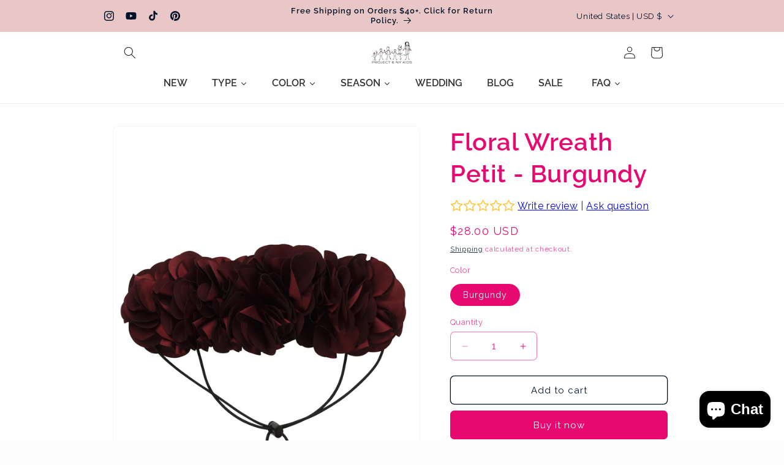

--- FILE ---
content_type: text/javascript; charset=utf-8
request_url: https://www.project6nykids.com/products/floralwreathpetit-burgundy.js
body_size: 1036
content:
{"id":4615035224160,"title":"Floral Wreath Petit - Burgundy","handle":"floralwreathpetit-burgundy","description":"\u003cp\u003eWhen we though of weddings, we needed a piece fit for royalty. How we would imagine a prince and princess at a wedding, and all the royal flower girls. We designed this flower crown to sit delicately on the head, and perfect any outfit. With many color options, we hope you can find a match! You can wear this flower wreath for any occasion or holiday! The partial wreath is good for smaller girls. The wreath has wire in it so you can wrap a bun or adjust the elastic.\u003c\/p\u003e\r\u003cp\u003eFor custom orders we need a color swatch and 8 weeks. For discounts we need 12 wreaths or more! Please email info@project6ny for inquiries.\u003c\/p\u003e","published_at":"2020-05-07T19:31:48-04:00","created_at":"2020-05-07T19:32:01-04:00","vendor":"PROJECT6NYKIDS","type":"Wreath","tags":["all year round","baby","colorsoftherainbowbefore","Floral Wreath Petit","flower","googleshopping","kids collection","petit","red","wedding","wreath"],"price":2800,"price_min":2800,"price_max":2800,"available":true,"price_varies":false,"compare_at_price":null,"compare_at_price_min":0,"compare_at_price_max":0,"compare_at_price_varies":false,"variants":[{"id":32230976323680,"title":"Burgundy","option1":"Burgundy","option2":null,"option3":null,"sku":"HAFLWRPT30","requires_shipping":true,"taxable":true,"featured_image":{"id":15980001656928,"product_id":4615035224160,"position":3,"created_at":"2020-05-07T19:32:02-04:00","updated_at":"2025-06-29T14:23:39-04:00","alt":"Floral Wreath Petit - Burgundy - PROJECT 6, modest fashion","width":1200,"height":1800,"src":"https:\/\/cdn.shopify.com\/s\/files\/1\/0258\/6814\/0640\/products\/Floral_Wreath_Petit_-_Burgundy_-0145.jpg?v=1751221419","variant_ids":[32230976323680]},"available":true,"name":"Floral Wreath Petit - Burgundy - Burgundy","public_title":"Burgundy","options":["Burgundy"],"price":2800,"weight":23,"compare_at_price":null,"inventory_management":"shopify","barcode":"HAFLWRPT30","featured_media":{"alt":"Floral Wreath Petit - Burgundy - PROJECT 6, modest fashion","id":8141886259296,"position":3,"preview_image":{"aspect_ratio":0.667,"height":1800,"width":1200,"src":"https:\/\/cdn.shopify.com\/s\/files\/1\/0258\/6814\/0640\/products\/Floral_Wreath_Petit_-_Burgundy_-0145.jpg?v=1751221419"}},"requires_selling_plan":false,"selling_plan_allocations":[]}],"images":["\/\/cdn.shopify.com\/s\/files\/1\/0258\/6814\/0640\/products\/Floral_Wreath_Petit_-_Burgundy_-0139.jpg?v=1751221419","\/\/cdn.shopify.com\/s\/files\/1\/0258\/6814\/0640\/products\/IMG_1175-Edit_bd397455-5fb5-411b-b6d7-f59e918860b6.jpg?v=1751221419","\/\/cdn.shopify.com\/s\/files\/1\/0258\/6814\/0640\/products\/Floral_Wreath_Petit_-_Burgundy_-0145.jpg?v=1751221419","\/\/cdn.shopify.com\/s\/files\/1\/0258\/6814\/0640\/products\/Floral_Wreath_Petit_-_Burgundy_-0140.jpg?v=1751221419","\/\/cdn.shopify.com\/s\/files\/1\/0258\/6814\/0640\/products\/Floral_Wreath_Petit_-_Color_-0190_2baba362-b199-460a-a3ad-25ad6ac53ede.jpg?v=1751221419","\/\/cdn.shopify.com\/s\/files\/1\/0258\/6814\/0640\/products\/IMG_1122-Edit_1a85c057-7ef4-4e28-b0f9-e26658923400.jpg?v=1751221419","\/\/cdn.shopify.com\/s\/files\/1\/0258\/6814\/0640\/products\/IMG_1219-Edit_2cb6006b-412a-4a58-950f-e236cc353d6b.jpg?v=1751221420"],"featured_image":"\/\/cdn.shopify.com\/s\/files\/1\/0258\/6814\/0640\/products\/Floral_Wreath_Petit_-_Burgundy_-0139.jpg?v=1751221419","options":[{"name":"Color","position":1,"values":["Burgundy"]}],"url":"\/products\/floralwreathpetit-burgundy","media":[{"alt":"Floral Wreath Petit - Burgundy - PROJECT 6, modest fashion","id":8141886160992,"position":1,"preview_image":{"aspect_ratio":0.667,"height":1800,"width":1200,"src":"https:\/\/cdn.shopify.com\/s\/files\/1\/0258\/6814\/0640\/products\/Floral_Wreath_Petit_-_Burgundy_-0139.jpg?v=1751221419"},"aspect_ratio":0.667,"height":1800,"media_type":"image","src":"https:\/\/cdn.shopify.com\/s\/files\/1\/0258\/6814\/0640\/products\/Floral_Wreath_Petit_-_Burgundy_-0139.jpg?v=1751221419","width":1200},{"alt":"Floral Wreath Petit - Burgundy - PROJECT 6, modest fashion","id":8141886226528,"position":2,"preview_image":{"aspect_ratio":1.5,"height":1365,"width":2048,"src":"https:\/\/cdn.shopify.com\/s\/files\/1\/0258\/6814\/0640\/products\/IMG_1175-Edit_bd397455-5fb5-411b-b6d7-f59e918860b6.jpg?v=1751221419"},"aspect_ratio":1.5,"height":1365,"media_type":"image","src":"https:\/\/cdn.shopify.com\/s\/files\/1\/0258\/6814\/0640\/products\/IMG_1175-Edit_bd397455-5fb5-411b-b6d7-f59e918860b6.jpg?v=1751221419","width":2048},{"alt":"Floral Wreath Petit - Burgundy - PROJECT 6, modest fashion","id":8141886259296,"position":3,"preview_image":{"aspect_ratio":0.667,"height":1800,"width":1200,"src":"https:\/\/cdn.shopify.com\/s\/files\/1\/0258\/6814\/0640\/products\/Floral_Wreath_Petit_-_Burgundy_-0145.jpg?v=1751221419"},"aspect_ratio":0.667,"height":1800,"media_type":"image","src":"https:\/\/cdn.shopify.com\/s\/files\/1\/0258\/6814\/0640\/products\/Floral_Wreath_Petit_-_Burgundy_-0145.jpg?v=1751221419","width":1200},{"alt":"Floral Wreath Petit - Burgundy - PROJECT 6, modest fashion","id":8141886292064,"position":4,"preview_image":{"aspect_ratio":0.667,"height":1800,"width":1200,"src":"https:\/\/cdn.shopify.com\/s\/files\/1\/0258\/6814\/0640\/products\/Floral_Wreath_Petit_-_Burgundy_-0140.jpg?v=1751221419"},"aspect_ratio":0.667,"height":1800,"media_type":"image","src":"https:\/\/cdn.shopify.com\/s\/files\/1\/0258\/6814\/0640\/products\/Floral_Wreath_Petit_-_Burgundy_-0140.jpg?v=1751221419","width":1200},{"alt":"Floral Wreath Petit - Burgundy - PROJECT 6, modest fashion","id":8141886324832,"position":5,"preview_image":{"aspect_ratio":0.667,"height":1800,"width":1200,"src":"https:\/\/cdn.shopify.com\/s\/files\/1\/0258\/6814\/0640\/products\/Floral_Wreath_Petit_-_Color_-0190_2baba362-b199-460a-a3ad-25ad6ac53ede.jpg?v=1751221419"},"aspect_ratio":0.667,"height":1800,"media_type":"image","src":"https:\/\/cdn.shopify.com\/s\/files\/1\/0258\/6814\/0640\/products\/Floral_Wreath_Petit_-_Color_-0190_2baba362-b199-460a-a3ad-25ad6ac53ede.jpg?v=1751221419","width":1200},{"alt":"Floral Wreath Petit - Burgundy - PROJECT 6, modest fashion","id":8141886357600,"position":6,"preview_image":{"aspect_ratio":1.0,"height":2048,"width":2048,"src":"https:\/\/cdn.shopify.com\/s\/files\/1\/0258\/6814\/0640\/products\/IMG_1122-Edit_1a85c057-7ef4-4e28-b0f9-e26658923400.jpg?v=1751221419"},"aspect_ratio":1.0,"height":2048,"media_type":"image","src":"https:\/\/cdn.shopify.com\/s\/files\/1\/0258\/6814\/0640\/products\/IMG_1122-Edit_1a85c057-7ef4-4e28-b0f9-e26658923400.jpg?v=1751221419","width":2048},{"alt":"Floral Wreath Petit - Burgundy - PROJECT 6, modest fashion","id":8141886390368,"position":7,"preview_image":{"aspect_ratio":1.0,"height":2048,"width":2048,"src":"https:\/\/cdn.shopify.com\/s\/files\/1\/0258\/6814\/0640\/products\/IMG_1219-Edit_2cb6006b-412a-4a58-950f-e236cc353d6b.jpg?v=1751221420"},"aspect_ratio":1.0,"height":2048,"media_type":"image","src":"https:\/\/cdn.shopify.com\/s\/files\/1\/0258\/6814\/0640\/products\/IMG_1219-Edit_2cb6006b-412a-4a58-950f-e236cc353d6b.jpg?v=1751221420","width":2048}],"requires_selling_plan":false,"selling_plan_groups":[]}

--- FILE ---
content_type: text/javascript; charset=utf-8
request_url: https://www.project6nykids.com/products/floralwreathpetit-burgundy.js
body_size: 1462
content:
{"id":4615035224160,"title":"Floral Wreath Petit - Burgundy","handle":"floralwreathpetit-burgundy","description":"\u003cp\u003eWhen we though of weddings, we needed a piece fit for royalty. How we would imagine a prince and princess at a wedding, and all the royal flower girls. We designed this flower crown to sit delicately on the head, and perfect any outfit. With many color options, we hope you can find a match! You can wear this flower wreath for any occasion or holiday! The partial wreath is good for smaller girls. The wreath has wire in it so you can wrap a bun or adjust the elastic.\u003c\/p\u003e\r\u003cp\u003eFor custom orders we need a color swatch and 8 weeks. For discounts we need 12 wreaths or more! Please email info@project6ny for inquiries.\u003c\/p\u003e","published_at":"2020-05-07T19:31:48-04:00","created_at":"2020-05-07T19:32:01-04:00","vendor":"PROJECT6NYKIDS","type":"Wreath","tags":["all year round","baby","colorsoftherainbowbefore","Floral Wreath Petit","flower","googleshopping","kids collection","petit","red","wedding","wreath"],"price":2800,"price_min":2800,"price_max":2800,"available":true,"price_varies":false,"compare_at_price":null,"compare_at_price_min":0,"compare_at_price_max":0,"compare_at_price_varies":false,"variants":[{"id":32230976323680,"title":"Burgundy","option1":"Burgundy","option2":null,"option3":null,"sku":"HAFLWRPT30","requires_shipping":true,"taxable":true,"featured_image":{"id":15980001656928,"product_id":4615035224160,"position":3,"created_at":"2020-05-07T19:32:02-04:00","updated_at":"2025-06-29T14:23:39-04:00","alt":"Floral Wreath Petit - Burgundy - PROJECT 6, modest fashion","width":1200,"height":1800,"src":"https:\/\/cdn.shopify.com\/s\/files\/1\/0258\/6814\/0640\/products\/Floral_Wreath_Petit_-_Burgundy_-0145.jpg?v=1751221419","variant_ids":[32230976323680]},"available":true,"name":"Floral Wreath Petit - Burgundy - Burgundy","public_title":"Burgundy","options":["Burgundy"],"price":2800,"weight":23,"compare_at_price":null,"inventory_management":"shopify","barcode":"HAFLWRPT30","featured_media":{"alt":"Floral Wreath Petit - Burgundy - PROJECT 6, modest fashion","id":8141886259296,"position":3,"preview_image":{"aspect_ratio":0.667,"height":1800,"width":1200,"src":"https:\/\/cdn.shopify.com\/s\/files\/1\/0258\/6814\/0640\/products\/Floral_Wreath_Petit_-_Burgundy_-0145.jpg?v=1751221419"}},"requires_selling_plan":false,"selling_plan_allocations":[]}],"images":["\/\/cdn.shopify.com\/s\/files\/1\/0258\/6814\/0640\/products\/Floral_Wreath_Petit_-_Burgundy_-0139.jpg?v=1751221419","\/\/cdn.shopify.com\/s\/files\/1\/0258\/6814\/0640\/products\/IMG_1175-Edit_bd397455-5fb5-411b-b6d7-f59e918860b6.jpg?v=1751221419","\/\/cdn.shopify.com\/s\/files\/1\/0258\/6814\/0640\/products\/Floral_Wreath_Petit_-_Burgundy_-0145.jpg?v=1751221419","\/\/cdn.shopify.com\/s\/files\/1\/0258\/6814\/0640\/products\/Floral_Wreath_Petit_-_Burgundy_-0140.jpg?v=1751221419","\/\/cdn.shopify.com\/s\/files\/1\/0258\/6814\/0640\/products\/Floral_Wreath_Petit_-_Color_-0190_2baba362-b199-460a-a3ad-25ad6ac53ede.jpg?v=1751221419","\/\/cdn.shopify.com\/s\/files\/1\/0258\/6814\/0640\/products\/IMG_1122-Edit_1a85c057-7ef4-4e28-b0f9-e26658923400.jpg?v=1751221419","\/\/cdn.shopify.com\/s\/files\/1\/0258\/6814\/0640\/products\/IMG_1219-Edit_2cb6006b-412a-4a58-950f-e236cc353d6b.jpg?v=1751221420"],"featured_image":"\/\/cdn.shopify.com\/s\/files\/1\/0258\/6814\/0640\/products\/Floral_Wreath_Petit_-_Burgundy_-0139.jpg?v=1751221419","options":[{"name":"Color","position":1,"values":["Burgundy"]}],"url":"\/products\/floralwreathpetit-burgundy","media":[{"alt":"Floral Wreath Petit - Burgundy - PROJECT 6, modest fashion","id":8141886160992,"position":1,"preview_image":{"aspect_ratio":0.667,"height":1800,"width":1200,"src":"https:\/\/cdn.shopify.com\/s\/files\/1\/0258\/6814\/0640\/products\/Floral_Wreath_Petit_-_Burgundy_-0139.jpg?v=1751221419"},"aspect_ratio":0.667,"height":1800,"media_type":"image","src":"https:\/\/cdn.shopify.com\/s\/files\/1\/0258\/6814\/0640\/products\/Floral_Wreath_Petit_-_Burgundy_-0139.jpg?v=1751221419","width":1200},{"alt":"Floral Wreath Petit - Burgundy - PROJECT 6, modest fashion","id":8141886226528,"position":2,"preview_image":{"aspect_ratio":1.5,"height":1365,"width":2048,"src":"https:\/\/cdn.shopify.com\/s\/files\/1\/0258\/6814\/0640\/products\/IMG_1175-Edit_bd397455-5fb5-411b-b6d7-f59e918860b6.jpg?v=1751221419"},"aspect_ratio":1.5,"height":1365,"media_type":"image","src":"https:\/\/cdn.shopify.com\/s\/files\/1\/0258\/6814\/0640\/products\/IMG_1175-Edit_bd397455-5fb5-411b-b6d7-f59e918860b6.jpg?v=1751221419","width":2048},{"alt":"Floral Wreath Petit - Burgundy - PROJECT 6, modest fashion","id":8141886259296,"position":3,"preview_image":{"aspect_ratio":0.667,"height":1800,"width":1200,"src":"https:\/\/cdn.shopify.com\/s\/files\/1\/0258\/6814\/0640\/products\/Floral_Wreath_Petit_-_Burgundy_-0145.jpg?v=1751221419"},"aspect_ratio":0.667,"height":1800,"media_type":"image","src":"https:\/\/cdn.shopify.com\/s\/files\/1\/0258\/6814\/0640\/products\/Floral_Wreath_Petit_-_Burgundy_-0145.jpg?v=1751221419","width":1200},{"alt":"Floral Wreath Petit - Burgundy - PROJECT 6, modest fashion","id":8141886292064,"position":4,"preview_image":{"aspect_ratio":0.667,"height":1800,"width":1200,"src":"https:\/\/cdn.shopify.com\/s\/files\/1\/0258\/6814\/0640\/products\/Floral_Wreath_Petit_-_Burgundy_-0140.jpg?v=1751221419"},"aspect_ratio":0.667,"height":1800,"media_type":"image","src":"https:\/\/cdn.shopify.com\/s\/files\/1\/0258\/6814\/0640\/products\/Floral_Wreath_Petit_-_Burgundy_-0140.jpg?v=1751221419","width":1200},{"alt":"Floral Wreath Petit - Burgundy - PROJECT 6, modest fashion","id":8141886324832,"position":5,"preview_image":{"aspect_ratio":0.667,"height":1800,"width":1200,"src":"https:\/\/cdn.shopify.com\/s\/files\/1\/0258\/6814\/0640\/products\/Floral_Wreath_Petit_-_Color_-0190_2baba362-b199-460a-a3ad-25ad6ac53ede.jpg?v=1751221419"},"aspect_ratio":0.667,"height":1800,"media_type":"image","src":"https:\/\/cdn.shopify.com\/s\/files\/1\/0258\/6814\/0640\/products\/Floral_Wreath_Petit_-_Color_-0190_2baba362-b199-460a-a3ad-25ad6ac53ede.jpg?v=1751221419","width":1200},{"alt":"Floral Wreath Petit - Burgundy - PROJECT 6, modest fashion","id":8141886357600,"position":6,"preview_image":{"aspect_ratio":1.0,"height":2048,"width":2048,"src":"https:\/\/cdn.shopify.com\/s\/files\/1\/0258\/6814\/0640\/products\/IMG_1122-Edit_1a85c057-7ef4-4e28-b0f9-e26658923400.jpg?v=1751221419"},"aspect_ratio":1.0,"height":2048,"media_type":"image","src":"https:\/\/cdn.shopify.com\/s\/files\/1\/0258\/6814\/0640\/products\/IMG_1122-Edit_1a85c057-7ef4-4e28-b0f9-e26658923400.jpg?v=1751221419","width":2048},{"alt":"Floral Wreath Petit - Burgundy - PROJECT 6, modest fashion","id":8141886390368,"position":7,"preview_image":{"aspect_ratio":1.0,"height":2048,"width":2048,"src":"https:\/\/cdn.shopify.com\/s\/files\/1\/0258\/6814\/0640\/products\/IMG_1219-Edit_2cb6006b-412a-4a58-950f-e236cc353d6b.jpg?v=1751221420"},"aspect_ratio":1.0,"height":2048,"media_type":"image","src":"https:\/\/cdn.shopify.com\/s\/files\/1\/0258\/6814\/0640\/products\/IMG_1219-Edit_2cb6006b-412a-4a58-950f-e236cc353d6b.jpg?v=1751221420","width":2048}],"requires_selling_plan":false,"selling_plan_groups":[]}